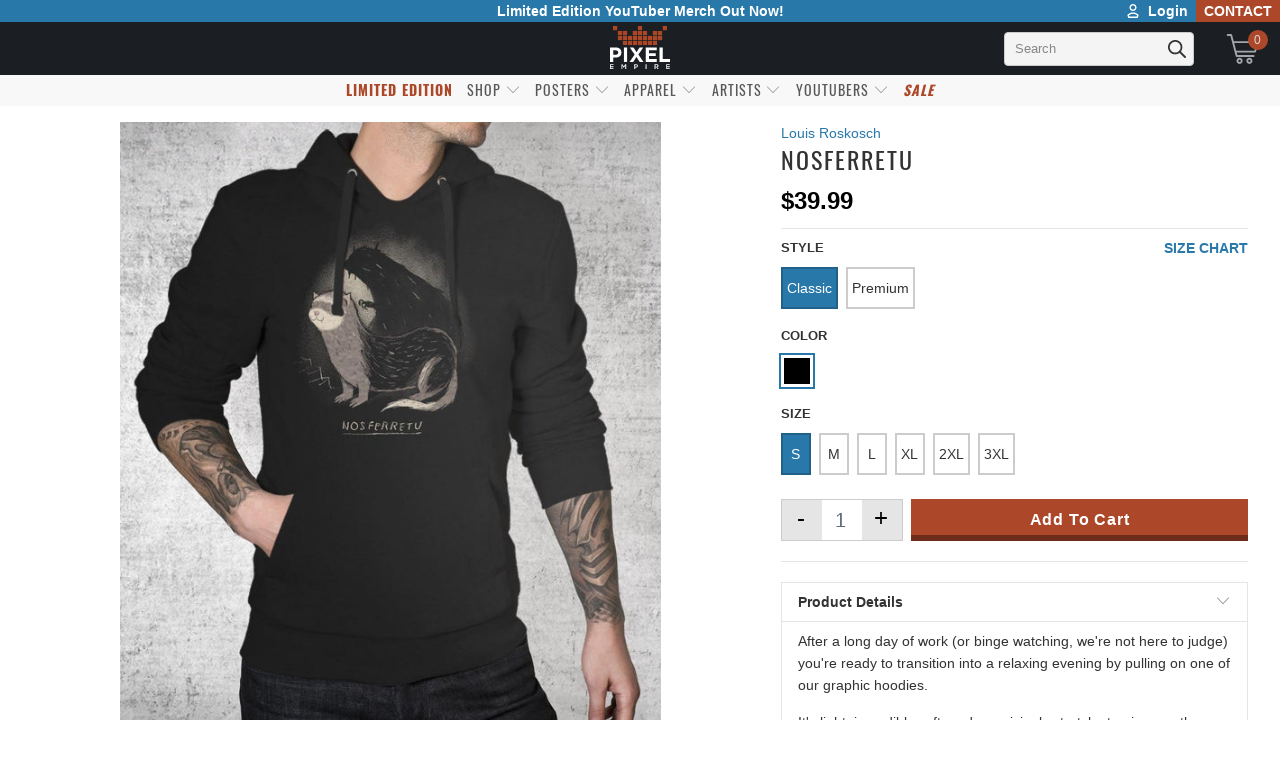

--- FILE ---
content_type: text/javascript;charset=UTF-8
request_url: https://www.searchanise.com/getresults?api_key=6v4W0Q8X3p&q=&sortBy=relevance&sortOrder=desc&restrictBy%5Btags%5D=ass__Nosferretu&startIndex=0&maxResults=50&items=true&page=1&output=jsonp&callback=jQuery34108660492706097747_1768743349285&_=1768743349286
body_size: 1747
content:
jQuery34108660492706097747_1768743349285({"totalItems":3,"startIndex":0,"itemsPerPage":50,"currentItemCount":3,"items":[{"product_id":"9027709005","original_product_id":"9027709005","title":"Nosferretu","description":"","link":"\/products\/nosferretu-1","price":"24.9900","list_price":"0.0000","quantity":"1","product_code":"DTG-Nosferretu-BASIC-TEE-UNISEX.BLACK.F.S","image_link":"https:\/\/cdn.shopify.com\/s\/files\/1\/1329\/4595\/products\/Men_18_01fbfa7e-8277-436b-9381-463da4c7ca96_large.jpg?v=1583459409","vendor":"Louis Roskosch","product_type":"T-Shirts","discount":"0","add_to_cart_id":"31520832845","shopify_variants":[{"variant_id":"31520832845","sku":"DTG-Nosferretu-BASIC-TEE-UNISEX.BLACK.F.S","barcode":"","price":"24.9900","list_price":"0.0000","taxable":"1","options":{"Style":"Classic","Color":"Black","Size":"S"},"available":"1","search_variant_metafields_data":[],"filter_variant_metafields_data":[],"image_link":"https:\/\/cdn.shopify.com\/s\/files\/1\/1329\/4595\/products\/Men_18_01fbfa7e-8277-436b-9381-463da4c7ca96_large.jpg?v=1583459409","image_alt":"Nosferretu T-Shirts by Louis Roskosch - Pixel Empire","quantity_total":"","link":"\/products\/nosferretu-1?variant=31520832845"},{"variant_id":"298455564314","sku":"DTG-Nosferretu-BASIC-TEE-UNISEX.BLACK.F.M","barcode":"","price":"24.9900","list_price":"0.0000","taxable":"1","options":{"Style":"Classic","Color":"Black","Size":"M"},"available":"1","search_variant_metafields_data":[],"filter_variant_metafields_data":[],"image_link":"https:\/\/cdn.shopify.com\/s\/files\/1\/1329\/4595\/products\/Men_18_01fbfa7e-8277-436b-9381-463da4c7ca96_large.jpg?v=1583459409","image_alt":"Nosferretu T-Shirts by Louis Roskosch - Pixel Empire","quantity_total":"","link":"\/products\/nosferretu-1?variant=298455564314"},{"variant_id":"298455597082","sku":"DTG-Nosferretu-BASIC-TEE-UNISEX.BLACK.F.L","barcode":"","price":"24.9900","list_price":"0.0000","taxable":"1","options":{"Style":"Classic","Color":"Black","Size":"L"},"available":"1","search_variant_metafields_data":[],"filter_variant_metafields_data":[],"image_link":"https:\/\/cdn.shopify.com\/s\/files\/1\/1329\/4595\/products\/Men_18_01fbfa7e-8277-436b-9381-463da4c7ca96_large.jpg?v=1583459409","image_alt":"Nosferretu T-Shirts by Louis Roskosch - Pixel Empire","quantity_total":"","link":"\/products\/nosferretu-1?variant=298455597082"},{"variant_id":"298455629850","sku":"DTG-Nosferretu-BASIC-TEE-UNISEX.BLACK.F.XL","barcode":"","price":"24.9900","list_price":"0.0000","taxable":"1","options":{"Style":"Classic","Color":"Black","Size":"XL"},"available":"1","search_variant_metafields_data":[],"filter_variant_metafields_data":[],"image_link":"https:\/\/cdn.shopify.com\/s\/files\/1\/1329\/4595\/products\/Men_18_01fbfa7e-8277-436b-9381-463da4c7ca96_large.jpg?v=1583459409","image_alt":"Nosferretu T-Shirts by Louis Roskosch - Pixel Empire","quantity_total":"","link":"\/products\/nosferretu-1?variant=298455629850"},{"variant_id":"298455662618","sku":"DTG-Nosferretu-BASIC-TEE-UNISEX.BLACK.F.2XL","barcode":"","price":"25.9900","list_price":"0.0000","taxable":"1","options":{"Style":"Classic","Color":"Black","Size":"2XL"},"available":"1","search_variant_metafields_data":[],"filter_variant_metafields_data":[],"image_link":"https:\/\/cdn.shopify.com\/s\/files\/1\/1329\/4595\/products\/Men_18_01fbfa7e-8277-436b-9381-463da4c7ca96_large.jpg?v=1583459409","image_alt":"Nosferretu T-Shirts by Louis Roskosch - Pixel Empire","quantity_total":"","link":"\/products\/nosferretu-1?variant=298455662618"},{"variant_id":"298455695386","sku":"DTG-Nosferretu-BASIC-TEE-UNISEX.BLACK.F.3XL","barcode":"","price":"26.9900","list_price":"0.0000","taxable":"1","options":{"Style":"Classic","Color":"Black","Size":"3XL"},"available":"1","search_variant_metafields_data":[],"filter_variant_metafields_data":[],"image_link":"https:\/\/cdn.shopify.com\/s\/files\/1\/1329\/4595\/products\/Men_18_01fbfa7e-8277-436b-9381-463da4c7ca96_large.jpg?v=1583459409","image_alt":"Nosferretu T-Shirts by Louis Roskosch - Pixel Empire","quantity_total":"","link":"\/products\/nosferretu-1?variant=298455695386"},{"variant_id":"39507933495377","sku":"DTG-Nosferretu-PREMIUM-TEE-UNISEX.BLACK.F.S","barcode":"","price":"29.9900","list_price":"0.0000","taxable":"1","options":{"Style":"Premium","Color":"Black","Size":"S"},"available":"1","search_variant_metafields_data":[],"filter_variant_metafields_data":[],"image_link":"https:\/\/cdn.shopify.com\/s\/files\/1\/1329\/4595\/products\/Men_18_01fbfa7e-8277-436b-9381-463da4c7ca96_large.jpg?v=1583459409","image_alt":"Nosferretu T-Shirts by Louis Roskosch - Pixel Empire","quantity_total":"","link":"\/products\/nosferretu-1?variant=39507933495377"},{"variant_id":"39507933528145","sku":"DTG-Nosferretu-PREMIUM-TEE-UNISEX.BLACK.F.M","barcode":"","price":"29.9900","list_price":"0.0000","taxable":"1","options":{"Style":"Premium","Color":"Black","Size":"M"},"available":"1","search_variant_metafields_data":[],"filter_variant_metafields_data":[],"image_link":"https:\/\/cdn.shopify.com\/s\/files\/1\/1329\/4595\/products\/Men_18_01fbfa7e-8277-436b-9381-463da4c7ca96_large.jpg?v=1583459409","image_alt":"Nosferretu T-Shirts by Louis Roskosch - Pixel Empire","quantity_total":"","link":"\/products\/nosferretu-1?variant=39507933528145"},{"variant_id":"39507933560913","sku":"DTG-Nosferretu-PREMIUM-TEE-UNISEX.BLACK.F.L","barcode":"","price":"29.9900","list_price":"0.0000","taxable":"1","options":{"Style":"Premium","Color":"Black","Size":"L"},"available":"1","search_variant_metafields_data":[],"filter_variant_metafields_data":[],"image_link":"https:\/\/cdn.shopify.com\/s\/files\/1\/1329\/4595\/products\/Men_18_01fbfa7e-8277-436b-9381-463da4c7ca96_large.jpg?v=1583459409","image_alt":"Nosferretu T-Shirts by Louis Roskosch - Pixel Empire","quantity_total":"","link":"\/products\/nosferretu-1?variant=39507933560913"},{"variant_id":"39507933593681","sku":"DTG-Nosferretu-PREMIUM-TEE-UNISEX.BLACK.F.XL","barcode":"","price":"29.9900","list_price":"0.0000","taxable":"1","options":{"Style":"Premium","Color":"Black","Size":"XL"},"available":"1","search_variant_metafields_data":[],"filter_variant_metafields_data":[],"image_link":"https:\/\/cdn.shopify.com\/s\/files\/1\/1329\/4595\/products\/Men_18_01fbfa7e-8277-436b-9381-463da4c7ca96_large.jpg?v=1583459409","image_alt":"Nosferretu T-Shirts by Louis Roskosch - Pixel Empire","quantity_total":"","link":"\/products\/nosferretu-1?variant=39507933593681"},{"variant_id":"39507933626449","sku":"DTG-Nosferretu-PREMIUM-TEE-UNISEX.BLACK.F.2XL","barcode":"","price":"29.9900","list_price":"0.0000","taxable":"1","options":{"Style":"Premium","Color":"Black","Size":"2XL"},"available":"1","search_variant_metafields_data":[],"filter_variant_metafields_data":[],"image_link":"https:\/\/cdn.shopify.com\/s\/files\/1\/1329\/4595\/products\/Men_18_01fbfa7e-8277-436b-9381-463da4c7ca96_large.jpg?v=1583459409","image_alt":"Nosferretu T-Shirts by Louis Roskosch - Pixel Empire","quantity_total":"","link":"\/products\/nosferretu-1?variant=39507933626449"},{"variant_id":"39507933659217","sku":"DTG-Nosferretu-PREMIUM-TEE-UNISEX.BLACK.F.3XL","barcode":"","price":"29.9900","list_price":"0.0000","taxable":"1","options":{"Style":"Premium","Color":"Black","Size":"3XL"},"available":"1","search_variant_metafields_data":[],"filter_variant_metafields_data":[],"image_link":"https:\/\/cdn.shopify.com\/s\/files\/1\/1329\/4595\/products\/Men_18_01fbfa7e-8277-436b-9381-463da4c7ca96_large.jpg?v=1583459409","image_alt":"Nosferretu T-Shirts by Louis Roskosch - Pixel Empire","quantity_total":"","link":"\/products\/nosferretu-1?variant=39507933659217"}],"shopify_images":["https:\/\/cdn.shopify.com\/s\/files\/1\/1329\/4595\/products\/Men_18_01fbfa7e-8277-436b-9381-463da4c7ca96_large.jpg?v=1583459409","https:\/\/cdn.shopify.com\/s\/files\/1\/1329\/4595\/products\/Solid_Image_b6b0fddf-ea21-4b15-b7d6-3e5e38c14bb8_large.jpg?v=1583459410"],"shopify_images_alt":["Nosferretu T-Shirts by Louis Roskosch - Pixel Empire","Nosferretu T-Shirts by Louis Roskosch - Pixel Empire"],"tags":"__tab1:t-shirt-details[:ATTR:]__tab2:classic-vs-premium[:ATTR:]ass__Nosferretu[:ATTR:]Black[:ATTR:]cf-type-mens-shirt[:ATTR:]Horror[:ATTR:]hover1[:ATTR:]Parody[:ATTR:]t-shirts[:ATTR:]tshirtschart"},{"product_id":"207990390810","original_product_id":"207990390810","title":"Nosferretu","description":"","link":"\/products\/nosferretu-6","price":"39.9900","list_price":"0.0000","quantity":"1","product_code":"DTG-Nosferretu-BASIC-HOODIE-UNISEX.BLACK.F.S","image_link":"https:\/\/cdn.shopify.com\/s\/files\/1\/1329\/4595\/products\/Hoodie_Black_9a43572c-c3ba-4ed5-8a53-5794121ba22a_large.jpg?v=1574788730","vendor":"Louis Roskosch","product_type":"Hoodies","discount":"0","add_to_cart_id":"3100030697498","shopify_variants":[{"variant_id":"3100030697498","sku":"DTG-Nosferretu-BASIC-HOODIE-UNISEX.BLACK.F.S","barcode":"","price":"39.9900","list_price":"0.0000","taxable":"1","options":{"Style":"Classic","Color":"Black","Size":"S"},"available":"1","search_variant_metafields_data":[],"filter_variant_metafields_data":[],"image_link":"https:\/\/cdn.shopify.com\/s\/files\/1\/1329\/4595\/products\/Hoodie_Black_9a43572c-c3ba-4ed5-8a53-5794121ba22a_large.jpg?v=1574788730","image_alt":"Nosferretu Hoodies by Louis Roskosch - Pixel Empire","quantity_total":"","link":"\/products\/nosferretu-6?variant=3100030697498"},{"variant_id":"3100030664730","sku":"DTG-Nosferretu-BASIC-HOODIE-UNISEX.BLACK.F.M","barcode":"","price":"39.9900","list_price":"0.0000","taxable":"1","options":{"Style":"Classic","Color":"Black","Size":"M"},"available":"1","search_variant_metafields_data":[],"filter_variant_metafields_data":[],"image_link":"https:\/\/cdn.shopify.com\/s\/files\/1\/1329\/4595\/products\/Hoodie_Black_9a43572c-c3ba-4ed5-8a53-5794121ba22a_large.jpg?v=1574788730","image_alt":"Nosferretu Hoodies by Louis Roskosch - Pixel Empire","quantity_total":"","link":"\/products\/nosferretu-6?variant=3100030664730"},{"variant_id":"3100030631962","sku":"DTG-Nosferretu-BASIC-HOODIE-UNISEX.BLACK.F.L","barcode":"","price":"39.9900","list_price":"0.0000","taxable":"1","options":{"Style":"Classic","Color":"Black","Size":"L"},"available":"1","search_variant_metafields_data":[],"filter_variant_metafields_data":[],"image_link":"https:\/\/cdn.shopify.com\/s\/files\/1\/1329\/4595\/products\/Hoodie_Black_9a43572c-c3ba-4ed5-8a53-5794121ba22a_large.jpg?v=1574788730","image_alt":"Nosferretu Hoodies by Louis Roskosch - Pixel Empire","quantity_total":"","link":"\/products\/nosferretu-6?variant=3100030631962"},{"variant_id":"3100030730266","sku":"DTG-Nosferretu-BASIC-HOODIE-UNISEX.BLACK.F.XL","barcode":"","price":"39.9900","list_price":"0.0000","taxable":"1","options":{"Style":"Classic","Color":"Black","Size":"XL"},"available":"1","search_variant_metafields_data":[],"filter_variant_metafields_data":[],"image_link":"https:\/\/cdn.shopify.com\/s\/files\/1\/1329\/4595\/products\/Hoodie_Black_9a43572c-c3ba-4ed5-8a53-5794121ba22a_large.jpg?v=1574788730","image_alt":"Nosferretu Hoodies by Louis Roskosch - Pixel Empire","quantity_total":"","link":"\/products\/nosferretu-6?variant=3100030730266"},{"variant_id":"3100030500890","sku":"DTG-Nosferretu-BASIC-HOODIE-UNISEX.BLACK.F.2XL","barcode":"","price":"39.9900","list_price":"0.0000","taxable":"1","options":{"Style":"Classic","Color":"Black","Size":"2XL"},"available":"1","search_variant_metafields_data":[],"filter_variant_metafields_data":[],"image_link":"https:\/\/cdn.shopify.com\/s\/files\/1\/1329\/4595\/products\/Hoodie_Black_9a43572c-c3ba-4ed5-8a53-5794121ba22a_large.jpg?v=1574788730","image_alt":"Nosferretu Hoodies by Louis Roskosch - Pixel Empire","quantity_total":"","link":"\/products\/nosferretu-6?variant=3100030500890"},{"variant_id":"3100030533658","sku":"DTG-Nosferretu-BASIC-HOODIE-UNISEX.BLACK.F.3XL","barcode":"","price":"41.9900","list_price":"0.0000","taxable":"1","options":{"Style":"Classic","Color":"Black","Size":"3XL"},"available":"1","search_variant_metafields_data":[],"filter_variant_metafields_data":[],"image_link":"https:\/\/cdn.shopify.com\/s\/files\/1\/1329\/4595\/products\/Hoodie_Black_9a43572c-c3ba-4ed5-8a53-5794121ba22a_large.jpg?v=1574788730","image_alt":"Nosferretu Hoodies by Louis Roskosch - Pixel Empire","quantity_total":"","link":"\/products\/nosferretu-6?variant=3100030533658"},{"variant_id":"39507933691985","sku":"DTG-Nosferretu-PREMIUM-HOODIE-UNISEX.BLACK.F.S","barcode":"","price":"49.9900","list_price":"0.0000","taxable":"1","options":{"Style":"Premium","Color":"Black","Size":"S"},"available":"1","search_variant_metafields_data":[],"filter_variant_metafields_data":[],"image_link":"https:\/\/cdn.shopify.com\/s\/files\/1\/1329\/4595\/products\/Hoodie_Black_9a43572c-c3ba-4ed5-8a53-5794121ba22a_large.jpg?v=1574788730","image_alt":"Nosferretu Hoodies by Louis Roskosch - Pixel Empire","quantity_total":"","link":"\/products\/nosferretu-6?variant=39507933691985"},{"variant_id":"39507933724753","sku":"DTG-Nosferretu-PREMIUM-HOODIE-UNISEX.BLACK.F.M","barcode":"","price":"49.9900","list_price":"0.0000","taxable":"1","options":{"Style":"Premium","Color":"Black","Size":"M"},"available":"1","search_variant_metafields_data":[],"filter_variant_metafields_data":[],"image_link":"https:\/\/cdn.shopify.com\/s\/files\/1\/1329\/4595\/products\/Hoodie_Black_9a43572c-c3ba-4ed5-8a53-5794121ba22a_large.jpg?v=1574788730","image_alt":"Nosferretu Hoodies by Louis Roskosch - Pixel Empire","quantity_total":"","link":"\/products\/nosferretu-6?variant=39507933724753"},{"variant_id":"39507933757521","sku":"DTG-Nosferretu-PREMIUM-HOODIE-UNISEX.BLACK.F.L","barcode":"","price":"49.9900","list_price":"0.0000","taxable":"1","options":{"Style":"Premium","Color":"Black","Size":"L"},"available":"1","search_variant_metafields_data":[],"filter_variant_metafields_data":[],"image_link":"https:\/\/cdn.shopify.com\/s\/files\/1\/1329\/4595\/products\/Hoodie_Black_9a43572c-c3ba-4ed5-8a53-5794121ba22a_large.jpg?v=1574788730","image_alt":"Nosferretu Hoodies by Louis Roskosch - Pixel Empire","quantity_total":"","link":"\/products\/nosferretu-6?variant=39507933757521"},{"variant_id":"39507933790289","sku":"DTG-Nosferretu-PREMIUM-HOODIE-UNISEX.BLACK.F.XL","barcode":"","price":"49.9900","list_price":"0.0000","taxable":"1","options":{"Style":"Premium","Color":"Black","Size":"XL"},"available":"1","search_variant_metafields_data":[],"filter_variant_metafields_data":[],"image_link":"https:\/\/cdn.shopify.com\/s\/files\/1\/1329\/4595\/products\/Hoodie_Black_9a43572c-c3ba-4ed5-8a53-5794121ba22a_large.jpg?v=1574788730","image_alt":"Nosferretu Hoodies by Louis Roskosch - Pixel Empire","quantity_total":"","link":"\/products\/nosferretu-6?variant=39507933790289"},{"variant_id":"39507933823057","sku":"DTG-Nosferretu-PREMIUM-HOODIE-UNISEX.BLACK.F.2XL","barcode":"","price":"49.9900","list_price":"0.0000","taxable":"1","options":{"Style":"Premium","Color":"Black","Size":"2XL"},"available":"1","search_variant_metafields_data":[],"filter_variant_metafields_data":[],"image_link":"https:\/\/cdn.shopify.com\/s\/files\/1\/1329\/4595\/products\/Hoodie_Black_9a43572c-c3ba-4ed5-8a53-5794121ba22a_large.jpg?v=1574788730","image_alt":"Nosferretu Hoodies by Louis Roskosch - Pixel Empire","quantity_total":"","link":"\/products\/nosferretu-6?variant=39507933823057"},{"variant_id":"39507933855825","sku":"DTG-Nosferretu-PREMIUM-HOODIE-UNISEX.BLACK.F.3XL","barcode":"","price":"49.9900","list_price":"0.0000","taxable":"1","options":{"Style":"Premium","Color":"Black","Size":"3XL"},"available":"1","search_variant_metafields_data":[],"filter_variant_metafields_data":[],"image_link":"https:\/\/cdn.shopify.com\/s\/files\/1\/1329\/4595\/products\/Hoodie_Black_9a43572c-c3ba-4ed5-8a53-5794121ba22a_large.jpg?v=1574788730","image_alt":"Nosferretu Hoodies by Louis Roskosch - Pixel Empire","quantity_total":"","link":"\/products\/nosferretu-6?variant=39507933855825"}],"shopify_images":["https:\/\/cdn.shopify.com\/s\/files\/1\/1329\/4595\/products\/Hoodie_Black_9a43572c-c3ba-4ed5-8a53-5794121ba22a_large.jpg?v=1574788730","https:\/\/cdn.shopify.com\/s\/files\/1\/1329\/4595\/products\/Solid_Image_69ffa2f1-c358-4732-8828-19d68b6cb1fd_large.jpg?v=1574788728"],"shopify_images_alt":["Nosferretu Hoodies by Louis Roskosch - Pixel Empire","Nosferretu Hoodies by Louis Roskosch - Pixel Empire"],"tags":"__tab1:hoodie-details[:ATTR:]__tab2:classic-vs-premium[:ATTR:]ass__Nosferretu[:ATTR:]Black[:ATTR:]hoodies[:ATTR:]hoodieschart[:ATTR:]Horror[:ATTR:]hover1[:ATTR:]Parody"},{"product_id":"1048574918708","original_product_id":"1048574918708","title":"Nosferretu","description":"","link":"\/products\/nosferretu-5","price":"25.0000","list_price":"0.0000","quantity":"1","product_code":"Poster-LOUIS0031-11x14","image_link":"https:\/\/cdn.shopify.com\/s\/files\/1\/1329\/4595\/products\/Frame_1_255d09cf-ad9d-4023-bfc6-fb5545190d35_large.jpg?v=1572201112","vendor":"Louis Roskosch","product_type":"Posters","discount":"0","add_to_cart_id":"8723690455092","shopify_variants":[{"variant_id":"8723690455092","sku":"Poster-LOUIS0031-11x14","barcode":"","price":"25.0000","list_price":"0.0000","taxable":"1","options":{"Size":"11\"x14\""},"available":"1","search_variant_metafields_data":[],"filter_variant_metafields_data":[],"image_link":"","image_alt":"","quantity_total":"","link":"\/products\/nosferretu-5?variant=8723690455092"},{"variant_id":"8723690487860","sku":"Poster-LOUIS0031-11x17","barcode":"","price":"25.0000","list_price":"0.0000","taxable":"1","options":{"Size":"11\"x17\""},"available":"1","search_variant_metafields_data":[],"filter_variant_metafields_data":[],"image_link":"","image_alt":"","quantity_total":"","link":"\/products\/nosferretu-5?variant=8723690487860"},{"variant_id":"8723690553396","sku":"Poster-LOUIS0031-16x20","barcode":"","price":"35.0000","list_price":"0.0000","taxable":"1","options":{"Size":"16\"x20\""},"available":"1","search_variant_metafields_data":[],"filter_variant_metafields_data":[],"image_link":"","image_alt":"","quantity_total":"","link":"\/products\/nosferretu-5?variant=8723690553396"},{"variant_id":"8723690618932","sku":"Poster-LOUIS0031-24x36","barcode":"","price":"45.0000","list_price":"0.0000","taxable":"1","options":{"Size":"24\"x36\""},"available":"1","search_variant_metafields_data":[],"filter_variant_metafields_data":[],"image_link":"","image_alt":"","quantity_total":"","link":"\/products\/nosferretu-5?variant=8723690618932"}],"shopify_images":["https:\/\/cdn.shopify.com\/s\/files\/1\/1329\/4595\/products\/Frame_1_255d09cf-ad9d-4023-bfc6-fb5545190d35_large.jpg?v=1572201112","https:\/\/cdn.shopify.com\/s\/files\/1\/1329\/4595\/products\/Frame_2_150a6e73-77c4-4fea-8756-a9ed18a2018a_large.jpg?v=1572201105","https:\/\/cdn.shopify.com\/s\/files\/1\/1329\/4595\/products\/Frame_3i_3dd76cd4-f499-418b-89d8-9caa607bb273_large.jpg?v=1572201113"],"shopify_images_alt":["Nosferretu Posters by Louis Roskosch - Pixel Empire","Nosferretu Posters by Louis Roskosch - Pixel Empire","Nosferretu Posters by Louis Roskosch - Pixel Empire"],"tags":"__tab1:product-details[:ATTR:]ass__Nosferretu[:ATTR:]Horror[:ATTR:]Parody[:ATTR:]posterchart[:ATTR:]posters[:ATTR:]Weight1000"}]});